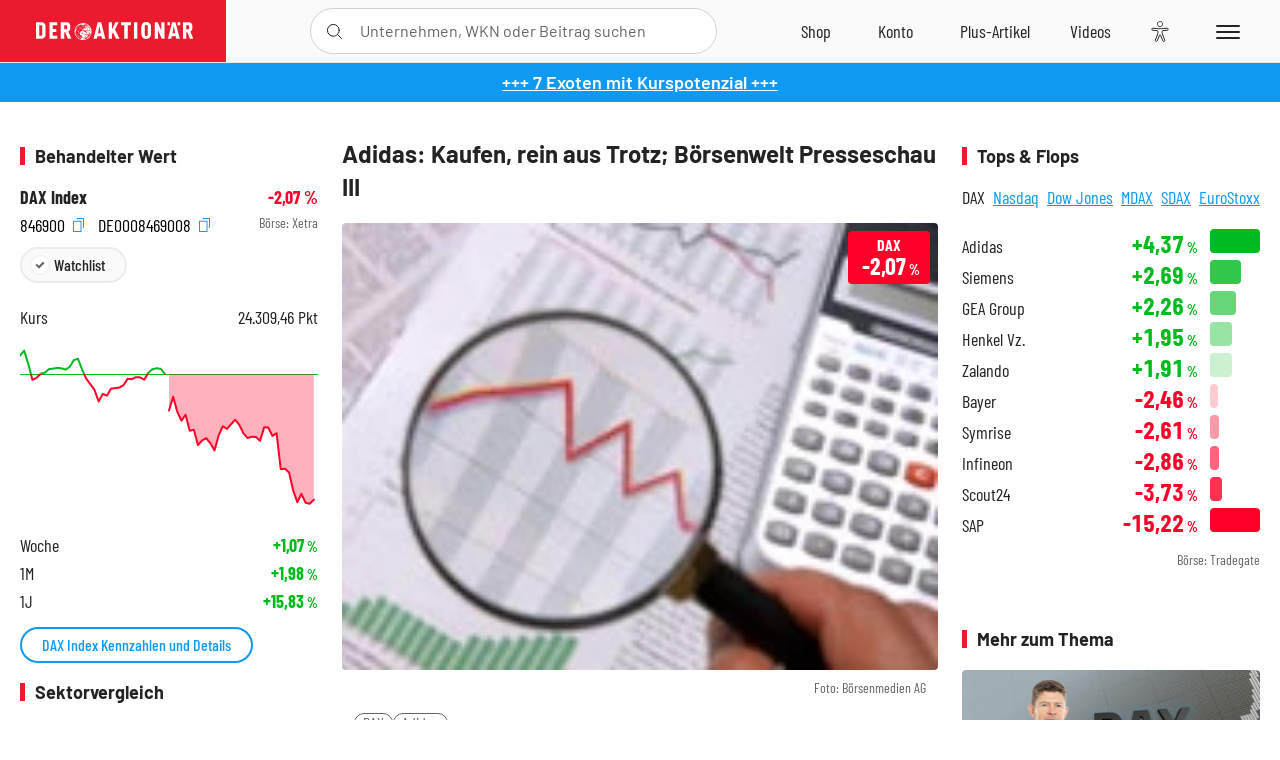

--- FILE ---
content_type: text/html; charset=utf-8
request_url: https://www.deraktionaer.de/artikel/aktien/adidas-kaufen-rein-aus-trotz-boersenwelt-presseschau-iii-79180.html
body_size: 21561
content:
<!DOCTYPE html>
<html lang="de-de">
<head>
    <link rel="dns-prefetch" href="//cdn.boersenmedien.com">
    <link rel="dns-prefetch" href="//images.boersenmedien.com">
    <link rel="preconnect" href="//cdn.boersenmedien.com">
    <link rel="preconnect" href="//images.boersenmedien.com">
    
    <meta charset="utf-8">
    <meta name="viewport" content="width=device-width, initial-scale=1.0">
    <link rel="apple-touch-icon" sizes="180x180" href="/assets/images/icons/apple-touch-icon.png">
    <link rel="icon" type="image/png" sizes="32x32" href="/assets/images/icons/favicon-32x32.png">
    <link rel="icon" type="image/png" sizes="16x16" href="/assets/images/icons/favicon-16x16.png">
    <link rel="manifest" href="/manifest.json">
        <title>Adidas: Kaufen, rein aus Trotz; B&#xF6;rsenwelt Presseschau III - DER AKTION&#xC4;R</title>
    <meta name="robots" content="index, follow, noodp, max-image-preview:large">
    <meta name="theme-color" content="#e91b2c">
    <meta name="msapplication-navbutton-color" content="#e91b2c">

    <meta name="description" content="Adidas: Kaufen, rein aus Trotz; B&#xF6;rsenwelt Presseschau III">
    <meta name="keywords" content=",DAX,Adidas">
    <meta name="news_keywords" content=",DAX,Adidas">
    <meta name="date" content="2014-08-08T14:01:00Z">
        <meta name="author" content="Werner Sperber">
    <meta name="publisher" content="DER AKTION&#xC4;R">
    <link rel="canonical" href="https://www.deraktionaer.de/artikel/aktien/adidas-kaufen-rein-aus-trotz-boersenwelt-presseschau-iii-79180.html">
    <meta property="og:title" content="Adidas: Kaufen, rein aus Trotz; B&#xF6;rsenwelt Presseschau III">
    <meta property="og:type" content="article">
        <meta property="og:image" content="https://images.boersenmedien.com/images/f2ab0f8e-fb21-410a-ade6-06e1f0ec7d43.jpg?w=1280">
        <meta property="og:image:width" content="160">
        <meta property="og:image:height" content="120">
    <meta property="og:url" content="https://www.deraktionaer.de/artikel/aktien/adidas-kaufen-rein-aus-trotz-boersenwelt-presseschau-iii-79180.html">
    <meta property="og:description" content="Adidas: Kaufen, rein aus Trotz; B&#xF6;rsenwelt Presseschau III">
    <meta property="fb:app_id" content="567365026630618">
    <meta name="twitter:card" content="summary_large_image">
    <meta name="twitter:title" content="Adidas: Kaufen, rein aus Trotz; B&#xF6;rsenwelt Presseschau III">
    <meta name="twitter:site" content="@aktionaer">
    <meta name="twitter:description" content="Adidas: Kaufen, rein aus Trotz; B&#xF6;rsenwelt Presseschau III">
        <meta name="twitter:image" content="https://images.boersenmedien.com/images/f2ab0f8e-fb21-410a-ade6-06e1f0ec7d43.jpg?w=1280">
    
    
        <link rel="stylesheet" href="/assets/css/main.min.css?v=SLDUhHiFkcGKZaw9DE2DRMKL7gMzygs88iNQCfBxieA">
    
    <link rel="preload" as="script" id="IOMmBundle" href="https://data-af9a061aaf.deraktionaer.de/iomm/latest/manager/base/es6/bundle.js" />
    <link rel="preload" as="script" href="https://data-af9a061aaf.deraktionaer.de/iomm/latest/bootstrap/loader.js" />
    <script type="application/ld&#x2B;json">
        {"@context":"https://schema.org","@graph":[{"@type":"WebSite","name":"DER AKTIONÄR","url":"https://www.deraktionaer.de/","potentialAction":{"@type":"SearchAction","target":"https://www.deraktionaer.de/suchen?q={search_term_string}","query-input":"required name=search_term_string"}},{"@type":"Organization","name":"Börsenmedien AG","@id":"https://www.boersenmedien.de/#publisher","url":"https://www.boersenmedien.de/","logo":{"@type":"ImageObject","url":"https://images.boersenmedien.com/images/bbc3d6ec-9cb0-4502-98d5-3adc60601cd6.png","width":1200,"height":242},"sameAs":["https://www.deraktionaer.de/","https://www.boerse-online.de/","https://www.eurams.de/"],"address":{"@type":"PostalAddress","streetAddress":"Am Eulenhof 14","addressLocality":"Kulmbach","postalCode":"95326","addressCountry":"DE"},"contactPoint":{"@type":"ContactPoint","url":"https://www.boersenmedien.de/Support/kontakt","telephone":"+49-9221-90510","contactType":"Kundenservice","availableLanguage":["Deutsch"],"areaServed":"DE"},"subOrganization":{"@type":"NewsMediaOrganization","@id":"https://www.deraktionaer.de/#publisher","name":"DER AKTIONÄR","foundingDate":"1996-01-01","url":"https://www.deraktionaer.de/","publishingPrinciples":"https://www.boersenmedien.de/agb.html","logo":{"@type":"ImageObject","url":"https://images.boersenmedien.com/images/b8000b75-24cd-4424-aeec-cf1c4544b5b6.jpg","width":1182,"height":1182},"mainEntityOfPage":{"@type":"WebPage","@id":"https://www.deraktionaer.de/"},"sameAs":["https://www.deraktionaer.de/","https://de.wikipedia.org/wiki/Der_Aktionär","https://www.facebook.com/aktionaer/","https://www.instagram.com/deraktionaer/","https://x.com/aktionaer","https://www.tiktok.com/@deraktionaer","https://apps.apple.com/de/app/der-aktionär/id448927412","https://play.google.com/store/apps/details?id=com.yopeso.deraktionar"]}}]}
    </script>
    <script src="/assets/js/ea_dynamic_loading_da.js"></script>
    <meta name="impact-site-verification" value="64808c59-4dea-4819-8bf2-c95625d83376">
</head>
<body class="">
    <script type='text/javascript' src="//data-af9a061aaf.deraktionaer.de/iomm/latest/bootstrap/loader.js"></script>
    <script data-n-head="ssr" type="text/javascript" data-body="true">
        var dataINFOnline = {
        "st": "daktion",
        "cp": "dak_rc_wf",
        "sv": "in",
        "co": "da2019",
        "sc": "yes"
        };
        IOMm('configure', { st: 'daktion', dn: 'data-af9a061aaf.deraktionaer.de', mh: 5 }); // Configure IOMm
        IOMm('pageview', dataINFOnline); // Count pageview
        IOMm('3p', 'qds', 'in'); // Trigger qds module (for agof ddf participants only!)
    </script>

    <header id="page-header">
        <div id="static-header">
            <div class="container">
                <div id="header-logo-container">
                        <a id="header-logo" href="/"><img loading="lazy" alt="DER AKTION&#xC4;R" src="https://images.boersenmedien.com/images/eef3cc9c-8c0d-43c9-a849-c732c8855a53.svg"></a>
                </div>
                <nav id="header-actions-container" aria-labelledby="header-epaper-notification">

                        <a title="Zu DER AKTIONÄR+" aria-label="Zu DER AKTIONÄR+ " href="/artikel/deraktionaerplus" id="header-aktionaerplus" class="header-action-item subpage"><span></span></a>
                    <a title="Videos" aria-label="Videos" class="header-action-item" id="header-videos" href="/videos"><span></span></a>
                    <div class="toaccount"><a title="Zum Account" aria-label="Zum Account" class="sign-in-button header-action-item" href="/account"><span></span></a></div>
                    <a title="Zum Shop" aria-label="Zum Shop" target="_blank" rel="noopener" href="https://www.boersenmedien.de/shop?btm_campaign=DA-0626-13576&btm_source=Online&btm_medium=Navigation&btm_content=deraktionaer.de&btm_term=Shop&btm_detail=shop " id="header-shop" class="header-action-item"><span></span></a>
                        <a title="E-Paper" aria-label="E-Paper" id="header-epaper" class="header-action-item" href="https://www.boersenmedien.de/produkt/deraktionaer/der-aktionaer-0626-4513.html?btm_campaign=DA-0626-13576&btm_source=Online&btm_medium=Navigation&btm_content=deraktionaer.de&btm_term=Shop&btm_detail=epaper" target="_blank" rel="noopener"><span></span></a>
                        <a title="Home" aria-label="Home" id="header-home" class="header-action-item" href="/"><span></span></a>
                    
    <button aria-label="Teilen-Menu &#xF6;ffnen" id="header-share-article" class="header-action-item">
        <span></span>
    </button>

                    
                        
<div id="search-group" class="header-action-item">
    <div id="search-button-container"><input id="search-input-placeholder" name="search-input-placeholder" role="presentation" type="text"><label aria-hidden="true" for="search-input-placeholder"></label><button class="search-button header-action-button open-search" id="header-search-button" aria-controls="search-overlay" aria-label="Suche öffnen"><span></span></button></div>
    <div id="search-overlay">
        <form method="get" id="search-input" action="/suchen">
            <input type="hidden" name="page" value="1" />
            <div class="input-wrapper">
                <input type="text" name="q" id="search-q" autocomplete="off" />
            </div>
            <button type="submit"><span class="icon-colo-primary"></span></button>
        </form>

        <div id="search-scroll-container">
            <a href="#" style="display:none;" class="search-more"><span>Alle Suchergebnisse f&#xFC;r <span class="search-value"></span> anzeigen</span></a>

            <div id="search-results-header" class="pure-g">
                <div id="search-result-symbols" class="pure-u-1-1 pure-u-sm-1-3">
                    <div class="search-title">Wertpapiere</div>
                    <div class="symbol-container"></div>
                    <div class="symbol-empty">Es gibt keine Wertpapiere.</div>
                </div>
                <div id="search-result-stories" class="pure-u-1-1 pure-u-sm-2-3">
                    <div class="search-title">Top-Artikel</div>
                    <div class="story-container"></div>
                    <div class="story-empty">Kein Treffer gefunden. Bitte versuchen Sie einen anderen Suchbegriff.</div>
                </div>
            </div>
        </div>
        <div id="search-close"><img loading="lazy" alt="Schlie&#xDF;en" src="/assets/images/svg/icon-remove.svg"></div>
    </div>
    <div id="search-overlay-background"></div>
</div>
                    
                    <div class="eyeAble_customToolOpenerClass fr-bullet-nav__link header-action-item" data-controller="bullet-layer" data-controller-options="{&quot;active-class&quot;: &quot;fr-bullet-nav__link--active&quot;}" data-tracking-header="EyeAble">
                        <div class="fr-bullet-nav__icon fr-bullet-nav__icon--eyeable eyeAbleContrastSkip"></div>
                    </div>
                    <button id="menu-button" class="hamburger hamburger--squeeze hamburger--main" type="button" aria-label="Menu" aria-controls="header-navigation">
                        <span class="hamburger-box">
                            <span class="hamburger-inner"></span>
                        </span>
                    </button>
                </nav>
            </div>
            
    <div id="share-article-nav" class="share-article-container">
        <button title="URL kopieren" class="share-url copy-button" onclick="return copy(window.location.href)"><img
                alt="CopyLink"
                src="https://images.boersenmedien.com/images/e9f70a2a-88af-4b41-b33a-e146c67328ce.svg" loading="lazy">
        </button>
        <a title="Facebook teilen" class="share-fb"
           href="https://www.facebook.com/sharer.php?u=https%3A%2F%2Fwww.deraktionaer.de%2Fartikel%2Faktien%2Fadidas-kaufen-rein-aus-trotz-boersenwelt-presseschau-iii-79180.html&amp;t=Adidas%3A&#x2B;Kaufen%2C&#x2B;rein&#x2B;aus&#x2B;Trotz%3B&#x2B;B%C3%B6rsenwelt&#x2B;Presseschau&#x2B;III"
           rel="noopener" target="da_social"><span></span></a>
        <a title="Tweet" class="share-twitter"
           href="https://twitter.com/intent/tweet?url=https%3A%2F%2Fwww.deraktionaer.de%2Fartikel%2Faktien%2Fadidas-kaufen-rein-aus-trotz-boersenwelt-presseschau-iii-79180.html" rel="noopener"
           target="da_social"><span></span></a>
        <a title="Per E-Mail teilen" class="share-mail"
           href="mailto:?body=https://www.deraktionaer.dehttps://www.deraktionaer.de/artikel/aktien/adidas-kaufen-rein-aus-trotz-boersenwelt-presseschau-iii-79180.html" rel="noopener"
           target="da_social"><span></span></a>
        <a title="Seite Drucken" class="share-print" href="javascript:self.print()"><span></span></a>
    </div>

        </div>
        <div id="header-navigation" class="pure-g">
            <div id="navigation-main" class="pure-u-1-1 pure-u-xl-2-3">
                <nav id="navigation" aria-label="Navigation">
                    <ul>
                        <li><a href="/">Home</a></li>
                            <li><a href="/magazin">Magazin</a></li>    
                        <li><a href="/marktueberblick.html">Marktüberblick</a></li>
                        <li>
                            <a href="/musterdepots.html">Depots</a>
                            <span class="open-sub"></span>
                            <div>
                                <ul>
                                    
                                        
        <li><a href="/real-musterdepot.html">Real-Depot</a></li>
        <li><a href="/aktionaer-musterdepot.html">AKTION&#xC4;R-Depot</a></li>
        <li><a href="/tsi-musterdepot.html">TSI-Musterdepot</a></li>

                                    
                                </ul>
                            </div>
                        </li>
                        <li class="navigation-strong"><a href="/artikel/deraktionaerplus">DER AKTIONÄR<strong>+</strong></a></li>
                        <li><a href="/invest">DER AKTIONÄR Indizes</a></li>
                        <li>
                            <span class="nav-no-link">Finanz-Check</span>
                            <span class="open-sub"></span>
                            <div>
                                <ul>
                                    <li><a href="/broker-vergleich">Broker-Vergleich</a></li>
                                    <li><a href="/krypto-broker-vergleich">Krypto-Broker-Vergleich</a></li>
                                    <li><a href="/krypto-boersen-vergleich">Krypto-Börsen-Vergleich</a></li>
                                    <li><a href="/kinderdepot-broker-vergleich">Kinderdepot-Vergleich</a></li>
                                    <li><a href="/tagesgeld-vergleich.html">Tagesgeld-Vergleich</a></li>
                                    <li><a href="/festgeld-vergleich.html">Festgeld-Vergleich</a></li>
                                </ul>
                            </div>
                        </li>
                        <li><a href="/podcasts">Podcasts</a></li>
                        <li>
                            <a href="/videos">DER AKTIONÄR TV</a>
                            <span class="open-sub"></span>
                            <div>
                                <ul>
                                    <li><a href="/videos">Übersicht</a></li>
                                        <li><a href="/videos/boersenpunk/1">B&#xF6;rsenpunk</a></li>
                                        <li><a href="/videos/dax-check/1">DAX-Check LIVE</a></li>
                                        <li><a href="/videos/futuremarkets/1">Future Markets</a></li>
                                        <li><a href="/videos/goldexpertebussler/1">Goldfolio</a></li>
                                        <li><a href="/videos/heavytraderz/1">HeavytraderZ</a></li>
                                        <li><a href="/videos/hotstockreport/1">Hot Stock Report</a></li>
                                        <li><a href="/videos/olivermichel/1">Krypto-Talk</a></li>
                                        <li><a href="/videos/maydornsmeinung/1">maydornsmeinung</a></li>
                                        <li><a href="/videos/schroedersnebenwerte/1">Schr&#xF6;ders Nebenwerte-Watchlist</a></li>
                                        <li><a href="/videos/trading-tipps/1">Trading-Tipp</a></li>
                                        <li><a href="/videos/keyinvest/1">UBS DailyTrader</a></li>
                                </ul>
                            </div>
                        </li>
                        <li>
                            <a href="https://www.boersenmedien.de/shop" target="_blank" rel="noopener">Abo &amp; Shop</a>
                            <span class="open-sub"></span>
                            <div>
                                <ul>
                                    <li><a href="https://www.boersenmedien.de/magazine/deraktionaer/einzelausgaben" target="_blank" rel="noopener">DER AKTIONÄR</a></li>
                                    <li><a href="https://www.boersenmedien.de/aktienreports/1" target="_blank" rel="noopener">Aktien-Reports</a></li>
                                    <li><a href="https://www.boersenmedien.de/boersendienste" target="_blank" rel="noopener">Börsendienste</a></li>
                                </ul>
                            </div>
                        </li>
                        <li><a href="/experten">Experten</a></li>
                        <li><a href="https://www.boersenmedien.com/karriere/jobangebote">Jobs/Karriere</a></li>
                    </ul>
                </nav>
                <nav id="navigation-user" aria-label="Mein Konto">
                        <div class="signin">
                            <div class="navigation-user-row sign-in-button">
                                <div><strong>Sie sind neu hier?</strong> Registrieren Sie sich kostenlos um alle Funktionen unserer Website nutzen zu können:</div>
                                <div><a href="https://login.boersenmedien.de/account/signup" class=" pure-button-secondary"><span>Registrieren</span></a></div>
                            </div>
                            <span class="sign-in-loading">Laden</span>
                        </div>
                        <div class="signin">
                            <div class="navigation-user-row sign-in-button">
                                <div><strong>Sie sind bereits registriert?</strong> Hier können Sie sich anmelden:</div>
                                <div>
                                    <a class=" pure-button-secondary" href="/account/signin"><span>Anmelden</span></a>
                                </div>
                            </div>
                            <span class="sign-in-loading">Laden</span>
                        </div>
                        <div class="signout">
                            <strong id="navigation-head">Willkommen auf deraktionaer.de!</strong><br>
                            <a class="user-nav-button user-nav-symbols" href="/account/watchlist">Meine Watchlist</a>
                            <a class="user-nav-button user-nav-articles" href="/account/bookmarks">Gespeicherten Artikel</a>
                            <a href="https://konto.boersenmedien.de" target="_blank" rel="noopener" class="user-nav-button user-nav-bmagaccount">Börsenmedien Konto</a>
                            <a class="pure-button-primary" href="/account/logout"><span class="sing-out-button">Abmelden</span></a>
                            <br>
                        </div>
                </nav>
                <div class="pure-g">
                    <div id="navigation-app" class="pure-u-1-1 pure-u-lg-1-2">
                        <div><img loading="lazy" alt="DER-AKTION&#xC4;R App" id="app-logo" src="https://images.boersenmedien.com/images/757ea3d3-5e46-4275-80df-30eb7052784c.svg"> DER AKTIONÄR – Unsere App</div>
                        <div><a target="_blank" rel="noopener" id="app-apple" href="https://itunes.apple.com/de/app/der-aktionar-deutschlands/id448927412"><img loading="lazy" alt="Laden im Appstore" src="/assets/images/svg/logo-appstore.svg"></a><a id="app-android" target="_blank" rel="noopener" href="https://play.google.com/store/apps/details?id=com.yopeso.deraktionar"><img alt="Jetzt bei Google Play" src="/assets/images/svg/logo-gplay.svg" /></a></div>
                    </div>
                    <div id="navigation-sm" class="pure-u-1-1 pure-u-lg-1-2">
                        <strong>Folgen Sie uns</strong><br>
                        <a class="share-youtube" target="_blank" rel="noopener" href="https://www.youtube.com/user/DAFChannel/videos">Youtube</a>
                        <a class="share-instagram" target="_blank" rel="noopener" href="https://www.instagram.com/deraktionaer/">Instagram</a>
                        <a class="share-fb" target="_blank" rel="noopener" href="https://www.facebook.com/aktionaer">Facebook</a>
                        <a class="share-twitter" target="_blank" rel="noopener" href="https://twitter.com/aktionaer">Twitter</a>
                    </div>
                </div>
            </div>
            <aside id="navigation-sidebar" class="pure-u-1-1 pure-u-xl-1-3">
                <div class="pure-g">
                    <div id="navigation-stories" class="pure-u-1-1 pure-u-md-16-24 pure-u-xl-1-1"></div>
                    <div id="navigation-symbols" class="pure-u-1-1 pure-u-md-8-24 pure-u-xl-1-1"></div>
                </div>
            </aside>
        </div>
    </header>

    <div class="breaking-news-container">
        

        <div class="header-banner">
            <div><a href="https://www.boersenmedien.de/produkt/deraktionaer/der-aktionaer-0626-4513.html?btm_campaign=da-2606-13576&amp;utm_campaign=da-2606-13576&amp;btm_source=online&amp;utm_source=online&amp;btm_medium=balkenblau&amp;utm_medium=balkenblau&amp;btm_content=deraktionaer.de&amp;utm_content=deraktionaer.de&amp;btm_term=shop&amp;utm_term=shop" target="_blank" rel="nofollow">&#x2B;&#x2B;&#x2B; 7 Exoten mit Kurspotenzial &#x2B;&#x2B;&#x2B;</a></div>
        </div>

    </div>

        <div id="banner-top-container">
            <div id="banner-big-bill-container">
                <div id="Ads_BA_BS" style="position: relative; text-align: center;">                    
                    <div id='Ads-Bigsize'></div>
                </div>
            </div>
            <div id="banner-sky-container">
                <div id="Ads_BA_SKY">
                    <div id='Ads-Sky' style='min-width: 120px; min-height: 600px;'></div>
                </div>
            </div>
            <div id="banner-sky-left-container">
                <div id="Ads_BA_SKY_LEFT">
                    <div id='Ads-Sky-Left' style='min-width: 120px; min-height: 600px;'></div>
                </div>
            </div>
        </div>

    <div id="page-body" class="container">
        
<article id="article-detail" aria-labelledby="article-title">
    <div id="article-detail-content">
        <header id="article-detail-header">
            <h1 id="article-title">Adidas: Kaufen, rein aus Trotz; Börsenwelt Presseschau III</h1>
            <div class="article-header-image">
                <figure>
                    <picture>
                        <source media="(min-width: 1023px)" srcset="https://images.boersenmedien.com/images/f2ab0f8e-fb21-410a-ade6-06e1f0ec7d43.jpg?w=1280&webp=true"
                                type="image/webp">
                        <source media="(min-width: 767px)" srcset="https://images.boersenmedien.com/images/f2ab0f8e-fb21-410a-ade6-06e1f0ec7d43.jpg?w=1280&webp=true"
                                type="image/webp">
                        <img loading="lazy" src="https://images.boersenmedien.com/images/f2ab0f8e-fb21-410a-ade6-06e1f0ec7d43.jpg?w=1280&webp=true"
                             alt="Adidas: Kaufen, rein aus Trotz; Börsenwelt Presseschau III">
                    </picture>
                        <figcaption><small>Foto: B&#xF6;rsenmedien AG</small></figcaption>
                </figure>
                    
<a class="stock-info stock-info-badge stock-info-badge-big" data-quote="DE0008469008" title="DAX Index" href="/aktien/kurse/dax-de0008469008.html">
    <span class="stock-info-name flex-ellipsis-variable">DAX</span>
    <span class="changePct">-</span>&thinsp;<span class="percentSgn">%</span>    
</a>
            </div>
            <ul id="article-detail-keywords">
                        <li><a href="/suchen?q=%22dax%22">DAX</a></li>
                        <li><a href="/suchen?q=%22adidas%22">Adidas</a></li>
            </ul>
            <div id="article-header-info">
                <div class="author-info">
                            08.08.2014, 14:01
                            <span
                                class="article-header-author"> &#8231; Werner Sperber</span>
                </div>
                <div id="share-container">
                    <div class="share-buttons">
                        <button aria-label="Teilen-Menu &#xF6;ffnen" id="sm-page-button"
                                class="share-button"></button>
                        
<div id="share-page-nav" class="share-article-container">
	<button title="URL kopieren" class="are-url copy-button" onclick="return copy(window.location.href)"><img alt="AltLinkShare" src="https://images.boersenmedien.com/images/e9f70a2a-88af-4b41-b33a-e146c67328ce.svg" loading="lazy"></button>
	<a title="Facebook teilen" class="share-fb" href="https://www.facebook.com/sharer.php?u=https%3A%2F%2Fwww.deraktionaer.de%2Fartikel%2Faktien%2Fadidas-kaufen-rein-aus-trotz-boersenwelt-presseschau-iii-79180.html&amp;t=Adidas%3A&#x2B;Kaufen%2C&#x2B;rein&#x2B;aus&#x2B;Trotz%3B&#x2B;B%C3%B6rsenwelt&#x2B;Presseschau&#x2B;III" rel="noopener" target="da_social"><img alt="Bei facebook teilen" src="https://images.boersenmedien.com/images/static/icon-facebook-grey.svg" loading="lazy"></a>
	<a title="Tweet" class="share-twitter" href="https://twitter.com/intent/tweet?url=https%3A%2F%2Fwww.deraktionaer.de%2Fartikel%2Faktien%2Fadidas-kaufen-rein-aus-trotz-boersenwelt-presseschau-iii-79180.html&text=Adidas%3A&#x2B;Kaufen%2C&#x2B;rein&#x2B;aus&#x2B;Trotz%3B&#x2B;B%C3%B6rsenwelt&#x2B;Presseschau&#x2B;III" rel="noopener" target="da_social"><img alt="Mit twitter teilen" src="https://images.boersenmedien.com/images/c2ffe345-c71f-42e4-9ee3-bd80ca076e68.svg" loading="lazy"></a>
	<a title="Per E-Mail teilen" class="share-mail" href="mailto:?body=https://www.deraktionaer.de/artikel/aktien/adidas-kaufen-rein-aus-trotz-boersenwelt-presseschau-iii-79180.html" rel="noopener" target="da_social"><img alt="Nachricht senden" src="https://images.boersenmedien.com/images/static/icon-email-grey.svg" loading="lazy"></a>
</div>
                        <a id="print-page-button" class="share-button" title="Seite Drucken"
                           href="javascript:self.print()"><span></span></a>
                        <button id="save-article-body" aria-label="Artikel zu Favoriten hinzuf&#xFC;gen"
                                data-bookmark="79180" class="add"><span></span></button>
                    </div>
                </div>
            </div>
        </header>

        <div id="article-body">
                        
<p class="article-introduction">Die Experten der <a href="http://www.bernecker.info/" target="_blank"><em>Actien-Börse</em></a> schätzen, bei Kursen von 82 bis 85 Euro beziehungsweise einem Börsenwert von etwa 16,5 Milliarden Euro hielten ausländische Investoren drei Viertel der Aktien von Adidas. Ein Drittel davon, also 25 Prozent der gesamten Aktienanzahl des Sportartikel-Unternehmens, sind wohl seit Anfang Februar dieses Jahres verkauft worden. So lassen sich auch die Handelsumsätze mit der Aktie von 150 bis 200 Millionen und in der Spitze sogar 300 Millionen Euro am Tag erklären. Inzwischen hat sich die Marktkapitalisierung um 47 Prozent beziehungsweise fünf Milliarden Euro reduziert. Die Analysten der DZ Bank dürften mit ihrer Schätzung eines Gewinns von 3,69 Euro je Aktie im nächsten Jahr recht haben. Das KGV beliefe sich demnach auf 14 bis 15. Das ist normal. Weltmarktführer Nike wird mit einer Kurs-Gewinn-Vielfachen von 22 bis 24 bewertet. "Selbstverständlich gibt es in dieser Situation stets Verkaufsempfehlungen. Dem stellen wir uns entgegen." Der tiefste Korrekturkurs der Aktie von Adidas liege vermutlich zwischen 55 und 60 Euro, mit Restrisiko bis 51 Euro. Das Kursziel beträgt 95 Euro.</p>
        </div>
            <div class="clear-both">
                <h2 id="werte-title" class="category-headline">Behandelte Werte</h2>
                <div class="table-scrollx-container">
                    <table class="pure-table pure-table-horizontal werte-table" aria-labelledby="werte-title">
                        <thead>
                        <tr>
                            <th scope="col">Name</th>
                            <th scope="col" class="text-center">Wert</th>
                            <th scope="col" class="text-center">Veränderung<br><small>Heute in %</small></th>
                        </tr>
                        </thead>
                        <tbody>
                            <tr class="stock-info" data-quote="DE0008469008" style="opacity:1">
                                <td><a title="DAX Index" href="/aktien/kurse/dax-de0008469008.html">DAX</a></td>
                                <td class="text-center nowrap"><span
                                        class="price">-</span>&thinsp;Pkt.</td>
                                <td class="text-center"><span class="stock-info-badge"><span
                                            class="changePct"></span></span></td>
                            </tr>
                            <tr class="stock-info" data-quote="DE000A1EWWW0" style="opacity:1">
                                <td><a title="Adidas Aktie" href="/aktien/kurse/adidas-de000a1ewww0.html">Adidas</a></td>
                                <td class="text-center nowrap"><span
                                        class="price">-</span>&thinsp;&#x20AC;</td>
                                <td class="text-center"><span class="stock-info-badge"><span
                                            class="changePct"></span></span></td>
                            </tr>
                        </tbody>
                    </table>
                </div>
                <br>
            </div>
        <div class="hidden">
        </div>

            
    <h2 class="category-headline">Aktuelle Ausgabe</h2>
    <div class="article-list-latest-issue">
        <div class="last-issue-cover">
            <a class="release-item-image" href="https://www.boersenmedien.de/produkt/deraktionaer/der-aktionaer-0626-4513.html?btm_campaign=DA-2606-13576&btm_source=Online&btm_medium=Widget&btm_content=deraktionaer.de&btm_term=Shop&btm_detail=Neuerscheinungen&btm_info=%2Fartikel%2Faktien%2Fadidas-kaufen-rein-aus-trotz-boersenwelt-presseschau-iii-79180.html" target="_blank">
                <img loading="lazy" alt="DER AKTION&#xC4;R 06/26" src="https://images.boersenmedien.com/images/9051d058-79a6-495f-92ed-57c148fa91a9.jpg?w=600&webp=true" />
            </a>
        </div>
        <h3>
            <a class="release-item-image" href="https://www.boersenmedien.de/produkt/deraktionaer/der-aktionaer-0626-4513.html?btm_campaign=DA-2606-13576&btm_source=Online&btm_medium=Widget&btm_content=deraktionaer.de&btm_term=Shop&btm_detail=Neuerscheinungen&btm_info=%2Fartikel%2Faktien%2Fadidas-kaufen-rein-aus-trotz-boersenwelt-presseschau-iii-79180.html" target="_blank">
                Globale Aktienrally: 7 Exoten mit Kurspotenzial
            </a>
        </h3>
        <div class="latest-issue-data">
            <span><i title="Ausgabennummer" class="icon-book icon-color-secondary"></i>Nr. 06/26</span>
            <span><i title="Preis" class="icon-price icon-color-secondary"></i>8,90&thinsp;&euro;</span>
        </div>
        <div class="button-container">
            <a class="pure-button pure-button-paypal" target="_blank" rel="noopener" href="https://www.boersenmedien.de/zahlungsmethode/paypal/express/4513?btm_campaign=DA-2606-13576&btm_source=Online&btm_medium=Widget&btm_content=deraktionaer.de&btm_term=PPExpress&btm_detail=AktuelleAusgabe&btm_info=%2Fartikel%2Faktien%2Fadidas-kaufen-rein-aus-trotz-boersenwelt-presseschau-iii-79180.html"><img loading="lazy" src="https://images.boersenmedien.com/images/74d4a911-0acd-4505-abbe-7e50458f125b.svg" alt="Paypal" title="Paypal"> Sofortkauf</a>
            <a class="pure-button pure-button-secondary" target="_blank" rel="noopener" href="https://www.boersenmedien.de/Checkout/AddToCart?id=4513&btm_campaign=DA-2606-13576&btm_source=Online&btm_medium=Widget&btm_content=deraktionaer.de&btm_term=Warenkorb&btm_detail=AktuelleAusgabe&btm_info=%2Fartikel%2Faktien%2Fadidas-kaufen-rein-aus-trotz-boersenwelt-presseschau-iii-79180.html">Im Shop kaufen</a>
            <small>Sie erhalten einen Download-Link per E-Mail. Außerdem können Sie gekaufte E-Paper in Ihrem <a class="text-link" href="https://konto.boersenmedien.de" target="_blank">Konto</a> herunterladen.</small>
        </div>
    </div>

            <div id="similar-product">
                <section>
    <h2 class="category-headline">Buchtipp: Vom Traum zum Triumph</h2>
    <div class="pure-g">
        <div id="similar-product-description">
            <p>Der Triumph bei einem Major-Turnier: Das ist für jeden Golfsportler der ultimative Traum. Sophia Popov erfüllte sich diesen Traum im Jahr 2020 mit dem Sieg bei den Women’s British Open. Damit war sie die erste deutsche Golferin, die ein Major-Turnier gewann. Was ihren Erfolg <br>so besonders macht: Aufgrund einer schweren Borreliose-­Erkrankung drohte ihr schon das Karriereende. In „Vom Traum zum Triumph“ erzählt Sophia Popov gemeinsam mit Sport­journalist Bernd Schmelzer ihre Geschichte, wie sie ihre Krankheit überwunden hat und ihre große Leidenschaft, den Golfsport, weiter verfolgen konnte. Ernährungs- und Fitnesstipps sowie zahlreiche Anekdoten runden ein Buch ab, welches bei den Lesern die Lust wecken soll, selbst zum Golfschläger zu greifen.</p>
        </div>
        <div class="article-list-image-container pure-u-1-1 pure-u-sm-6-24">
            <a href="https://www.boersenmedien.de/produkt/buch/vom-traum-zum-triumph-3472.html?ref=deraktionaer" target="_blank" rel="noopener">
                <img loading="lazy" src="https://images.boersenmedien.com/images/8440a79f-8568-40e3-bde8-27e09faf5f5f.jpg?w=500&webp=true" class="pure-img" title="Vom Traum zum Triumph" alt="Vom Traum zum Triumph">
            </a>
        </div>
        <div class="article-list-text-container pure-u-1-1 pure-u-sm-18-24">
                <div class="book-product-info"><p><b>Autoren:</b> Popov, Sophia
Schmelzer, Bernd<br><b>Seitenanzahl:</b> 272<br><b>Erscheinungstermin:</b> 16.05.2024<br><b>Format:</b> Klappenbroschur<br><b>ISBN:</b> 978-3-86470-951-7<br></p></div>
            <div class="book-product-price">
                <strong>Preis:</strong> 24,90&thinsp;€
            </div>
            <div class="button-container">
                <a class="pure-button pure-button-paypal"
                   href="https://www.boersenmedien.de/zahlungsmethode/paypal/express/3472?ref=deraktionaer"
                   target="_blank" rel="noopener" alt="Paypal Sofortkauf" title="Paypal Sofortkauf">
                    <img loading="lazy" src="https://images.boersenmedien.com/images/74d4a911-0acd-4505-abbe-7e50458f125b.svg"
                         alt="Paypal" title="Paypal">
                </a>
                <a class="pure-button pure-button-secondary"
                   href="https://www.boersenmedien.de/Checkout/AddToCart?id=3472?ref=deraktionaer"
                   target="_blank" rel="noopener">
                    Im Shop kaufen
                </a>                
            </div>
        </div>
    </div>
</section>
            </div>
    </div>
    
<aside id="article-detail-symbol" aria-label="Wertpapierinformationen" data-quote="DE0008469008">
        <h2 class="category-headline">Behandelter Wert</h2>
        <div class="symbol-intro">
            <div>
                <a href="/aktien/kurse/dax-de0008469008.html">DAX Index</a>
                <strong class="text-right stock-info"><span class="changePct"></span><span class="percentSgn">&thinsp;%</span></strong>
            </div>
            <div>
                <div>
                        <button class="copy-button" onclick="return copy('846900')"> 846900 <i class="icon--exit-fullscreen icon-copy icon-color-action"></i></button>
                        <button class="copy-button" onclick="return copy('DE0008469008')"> DE0008469008 <i class="icon--exit-fullscreen icon-copy icon-color-action"></i></button>
                </div>
                <small class="text-right">Börse: <span class="exchange"></span></small>
            </div>
            <div id="save-symbol-body">
                <button class="add pure-button pure-button-primary" aria-label="Wert zur Watchlist hinzuf&#xFC;gen" data-watchlist="DE0008469008"> Watchlist</button>
            </div>
        </div>
        

        <dl aria-label="Wertpapierdetails zu DAX Index" class="symbol-information">
            <dt>Kurs</dt>
            <dd><span class="price"></span> <span class="currency"></span></dd>

        </dl>
        <div id="article-detail-symbols-chart">
            <a id="sparkline-chart-container" href="/aktien/kurse/dax-de0008469008.html">
                <div id="sparkline-chart"></div>
            </a>
            <div id="symbol_performance"></div>
            <a class="pure-button pure-button-primary" title="DAX Index Kennzahlen und Details" href="/aktien/kurse/dax-de0008469008.html">DAX Index Kennzahlen und Details</a>
        </div>
        <div data-peergroup="DE0008469008" id="article-detail-symbol-peergroup-container"></div>
</aside>
    
<aside id="article-detail-further" aria-labelledby="more-title">
        <section>
            <h2 class="category-headline">Tops &amp; Flops</h2>
            <div class="tabs" id="topflop">
                <ul class="tab-nav">
                        <li><a id="topflop-Dax" class="">DAX</a></li>
                        <li><a id="topflop-Nasdaq" class="inactive">Nasdaq</a></li>
                        <li><a id="topflop-DowJones" class="inactive">Dow Jones</a></li>
                        <li><a id="topflop-MDax" class="inactive">MDAX</a></li>
                        <li><a id="topflop-SDax" class="inactive">SDAX</a></li>
                        <li><a id="topflop-Eurostoxx" class="inactive">EuroStoxx</a></li>
                </ul>
                <div>
                        <div class="tab-page" id="topflop-Dax-c" style="display:block">
                            <ul class="topflop">
        <li class="top">
            <div class="topflop-company">
                <a class="topflop-name" href="/aktien/kurse/adidas-de000a1ewww0.html">Adidas</a>
            </div>
            <span class="topflop-value up">&#x2B;4,37<span>&thinsp;%</span></span>
            <span class="topflop-bar up"><span class="progress" style="width:100.00%"></span></span>
            
        </li>
        <li class="top">
            <div class="topflop-company">
                <a class="topflop-name" href="/aktien/kurse/siemens-de0007236101.html">Siemens</a>
            </div>
            <span class="topflop-value up">&#x2B;2,69<span>&thinsp;%</span></span>
            <span class="topflop-bar up"><span class="progress" style="width:61.41%"></span></span>
            
        </li>
        <li class="top">
            <div class="topflop-company">
                <a class="topflop-name" href="/aktien/kurse/geagroup-de0006602006.html">GEA Group</a>
            </div>
            <span class="topflop-value up">&#x2B;2,26<span>&thinsp;%</span></span>
            <span class="topflop-bar up"><span class="progress" style="width:51.73%"></span></span>
            
        </li>
        <li class="top">
            <div class="topflop-company">
                <a class="topflop-name" href="/aktien/kurse/henkelvz-de0006048432.html">Henkel Vz.</a>
            </div>
            <span class="topflop-value up">&#x2B;1,95<span>&thinsp;%</span></span>
            <span class="topflop-bar up"><span class="progress" style="width:44.61%"></span></span>
            
        </li>
        <li class="top">
            <div class="topflop-company">
                <a class="topflop-name" href="/aktien/kurse/zalando-de000zal1111.html">Zalando</a>
            </div>
            <span class="topflop-value up">&#x2B;1,91<span>&thinsp;%</span></span>
            <span class="topflop-bar up"><span class="progress" style="width:43.65%"></span></span>
            
        </li>
        <li class="flop">
            <div class="topflop-company">
                <a class="topflop-name" href="/aktien/kurse/bayer-de000bay0017.html">Bayer</a>
            </div>
            <span class="topflop-value down">-2,46<span>&thinsp;%</span></span>
            <span class="topflop-bar down"><span class="progress" style="width:16.14%"></span></span>
            
        </li>
        <li class="flop">
            <div class="topflop-company">
                <a class="topflop-name" href="/aktien/kurse/symrise-de000sym9999.html">Symrise</a>
            </div>
            <span class="topflop-value down">-2,61<span>&thinsp;%</span></span>
            <span class="topflop-bar down"><span class="progress" style="width:17.18%"></span></span>
            
        </li>
        <li class="flop">
            <div class="topflop-company">
                <a class="topflop-name" href="/aktien/kurse/infineon-de0006231004.html">Infineon</a>
            </div>
            <span class="topflop-value down">-2,86<span>&thinsp;%</span></span>
            <span class="topflop-bar down"><span class="progress" style="width:18.82%"></span></span>
            
        </li>
        <li class="flop">
            <div class="topflop-company">
                <a class="topflop-name" href="/aktien/kurse/scout24-de000a12dm80.html">Scout24</a>
            </div>
            <span class="topflop-value down">-3,73<span>&thinsp;%</span></span>
            <span class="topflop-bar down"><span class="progress" style="width:24.53%"></span></span>
            
        </li>
        <li class="flop">
            <div class="topflop-company">
                <a class="topflop-name" href="/aktien/kurse/sap-de0007164600.html">SAP</a>
            </div>
            <span class="topflop-value down">-15,22<span>&thinsp;%</span></span>
            <span class="topflop-bar down"><span class="progress" style="width:100.00%"></span></span>
            
        </li>
</ul>
<small>Börse: Tradegate</small>
                        </div>
                        <div class="tab-page" id="topflop-Nasdaq-c" style="">
                            <ul class="topflop">
        <li class="top">
            <div class="topflop-company">
                <a class="topflop-name" href="/aktien/kurse/meta-us30303m1027.html">Meta</a>
                    <span class="news">
                        <a href="/artikel/aktien/wall-street-schluss-meta-glaenzt-microsoft-stuerzt-ab-20394536.html">
                            News <i class="icon-arrow"></i>
                        </a>
                    </span>
            </div>
            <span class="topflop-value up">&#x2B;10,11<span>&thinsp;%</span></span>
            <span class="topflop-bar up"><span class="progress" style="width:100.00%"></span></span>
            
        </li>
        <li class="top">
            <div class="topflop-company">
                <a class="topflop-name" href="/aktien/kurse/applovin-us03831w1080.html">Applovin</a>
            </div>
            <span class="topflop-value up">&#x2B;4,88<span>&thinsp;%</span></span>
            <span class="topflop-bar up"><span class="progress" style="width:48.24%"></span></span>
            
        </li>
        <li class="top">
            <div class="topflop-company">
                <a class="topflop-name" href="/aktien/kurse/honeywellinternational-us4385161066.html">Honeywell International</a>
            </div>
            <span class="topflop-value up">&#x2B;4,74<span>&thinsp;%</span></span>
            <span class="topflop-bar up"><span class="progress" style="width:46.92%"></span></span>
            
        </li>
        <li class="top">
            <div class="topflop-company">
                <a class="topflop-name" href="/aktien/kurse/chartercommunications-us16119p1084.html">Charter Communications</a>
            </div>
            <span class="topflop-value up">&#x2B;3,89<span>&thinsp;%</span></span>
            <span class="topflop-bar up"><span class="progress" style="width:38.52%"></span></span>
            
        </li>
        <li class="top">
            <div class="topflop-company">
                <a class="topflop-name" href="/aktien/kurse/lamresearch-us5128073062.html">Lam Research</a>
            </div>
            <span class="topflop-value up">&#x2B;3,39<span>&thinsp;%</span></span>
            <span class="topflop-bar up"><span class="progress" style="width:33.51%"></span></span>
            
        </li>
        <li class="flop">
            <div class="topflop-company">
                <a class="topflop-name" href="/aktien/kurse/workday-us98138h1014.html">Workday</a>
            </div>
            <span class="topflop-value down">-8,36<span>&thinsp;%</span></span>
            <span class="topflop-bar down"><span class="progress" style="width:73.69%"></span></span>
            
        </li>
        <li class="flop">
            <div class="topflop-company">
                <a class="topflop-name" href="/aktien/kurse/datadog-us23804l1035.html">Datadog</a>
            </div>
            <span class="topflop-value down">-9,79<span>&thinsp;%</span></span>
            <span class="topflop-bar down"><span class="progress" style="width:86.28%"></span></span>
            
        </li>
        <li class="flop">
            <div class="topflop-company">
                <a class="topflop-name" href="/aktien/kurse/strategy-us5949724083.html">Strategy</a>
            </div>
            <span class="topflop-value down">-9,92<span>&thinsp;%</span></span>
            <span class="topflop-bar down"><span class="progress" style="width:87.44%"></span></span>
            
        </li>
        <li class="flop">
            <div class="topflop-company">
                <a class="topflop-name" href="/aktien/kurse/microsoft-us5949181045.html">Microsoft</a>
                    <span class="news">
                        <a href="/artikel/aktien/wall-street-schluss-meta-glaenzt-microsoft-stuerzt-ab-20394536.html">News <i class="icon-arrow"></i></a>
                    </span>
            </div>
            <span class="topflop-value down">-10,36<span>&thinsp;%</span></span>
            <span class="topflop-bar down"><span class="progress" style="width:91.27%"></span></span>
            
        </li>
        <li class="flop">
            <div class="topflop-company">
                <a class="topflop-name" href="/aktien/kurse/atlassiancorpa-us0494681010.html">Atlassian Corp. A</a>
            </div>
            <span class="topflop-value down">-11,35<span>&thinsp;%</span></span>
            <span class="topflop-bar down"><span class="progress" style="width:100.00%"></span></span>
            
        </li>
</ul>
<small>Börse: Tradegate</small>
                        </div>
                        <div class="tab-page" id="topflop-DowJones-c" style="">
                            <ul class="topflop">
        <li class="top">
            <div class="topflop-company">
                <a class="topflop-name" href="/aktien/kurse/ibm-us4592001014.html">IBM</a>
                    <span class="news">
                        <a href="/artikel/aktien/wall-street-schluss-meta-glaenzt-microsoft-stuerzt-ab-20394536.html">
                            News <i class="icon-arrow"></i>
                        </a>
                    </span>
            </div>
            <span class="topflop-value up">&#x2B;4,81<span>&thinsp;%</span></span>
            <span class="topflop-bar up"><span class="progress" style="width:100.00%"></span></span>
            
        </li>
        <li class="top">
            <div class="topflop-company">
                <a class="topflop-name" href="/aktien/kurse/honeywellinternational-us4385161066.html">Honeywell International</a>
            </div>
            <span class="topflop-value up">&#x2B;4,74<span>&thinsp;%</span></span>
            <span class="topflop-bar up"><span class="progress" style="width:98.58%"></span></span>
            
        </li>
        <li class="top">
            <div class="topflop-company">
                <a class="topflop-name" href="/aktien/kurse/caterpillar-us1491231015.html">Caterpillar</a>
                    <span class="news">
                        <a href="/artikel/aktien/wall-street-schluss-meta-glaenzt-microsoft-stuerzt-ab-20394536.html">
                            News <i class="icon-arrow"></i>
                        </a>
                    </span>
            </div>
            <span class="topflop-value up">&#x2B;2,04<span>&thinsp;%</span></span>
            <span class="topflop-bar up"><span class="progress" style="width:42.42%"></span></span>
            
        </li>
        <li class="top">
            <div class="topflop-company">
                <a class="topflop-name" href="/aktien/kurse/merckco-us58933y1055.html">Merck &amp; Co.</a>
            </div>
            <span class="topflop-value up">&#x2B;1,90<span>&thinsp;%</span></span>
            <span class="topflop-bar up"><span class="progress" style="width:39.48%"></span></span>
            
        </li>
        <li class="top">
            <div class="topflop-company">
                <a class="topflop-name" href="/aktien/kurse/jpmorganchase-us46625h1005.html">JPMorgan Chase</a>
            </div>
            <span class="topflop-value up">&#x2B;1,57<span>&thinsp;%</span></span>
            <span class="topflop-bar up"><span class="progress" style="width:32.61%"></span></span>
            
        </li>
        <li class="flop">
            <div class="topflop-company">
                <a class="topflop-name" href="/aktien/kurse/amazon-us0231351067.html">Amazon</a>
                    <span class="news">
                        <a href="/artikel/aktien/amazon-plant-50-milliarden-investment-in-openai-20394535.html">News <i class="icon-arrow"></i></a>
                    </span>
            </div>
            <span class="topflop-value down">-0,76<span>&thinsp;%</span></span>
            <span class="topflop-bar down"><span class="progress" style="width:7.35%"></span></span>
            
        </li>
        <li class="flop">
            <div class="topflop-company">
                <a class="topflop-name" href="/aktien/kurse/thehomedepot-us4370761029.html">The Home Depot</a>
            </div>
            <span class="topflop-value down">-1,00<span>&thinsp;%</span></span>
            <span class="topflop-bar down"><span class="progress" style="width:9.68%"></span></span>
            
        </li>
        <li class="flop">
            <div class="topflop-company">
                <a class="topflop-name" href="/aktien/kurse/boeing-us0970231058.html">Boeing</a>
            </div>
            <span class="topflop-value down">-3,08<span>&thinsp;%</span></span>
            <span class="topflop-bar down"><span class="progress" style="width:29.79%"></span></span>
            
        </li>
        <li class="flop">
            <div class="topflop-company">
                <a class="topflop-name" href="/aktien/kurse/salesforce-us79466l3024.html">Salesforce</a>
            </div>
            <span class="topflop-value down">-6,21<span>&thinsp;%</span></span>
            <span class="topflop-bar down"><span class="progress" style="width:60.01%"></span></span>
            
        </li>
        <li class="flop">
            <div class="topflop-company">
                <a class="topflop-name" href="/aktien/kurse/microsoft-us5949181045.html">Microsoft</a>
                    <span class="news">
                        <a href="/artikel/aktien/wall-street-schluss-meta-glaenzt-microsoft-stuerzt-ab-20394536.html">News <i class="icon-arrow"></i></a>
                    </span>
            </div>
            <span class="topflop-value down">-10,36<span>&thinsp;%</span></span>
            <span class="topflop-bar down"><span class="progress" style="width:100.00%"></span></span>
            
        </li>
</ul>
<small>Börse: Tradegate</small>
                        </div>
                        <div class="tab-page" id="topflop-MDax-c" style="">
                            <ul class="topflop">
        <li class="top">
            <div class="topflop-company">
                <a class="topflop-name" href="/aktien/kurse/dwsgroup-de000dws1007.html">DWS Group</a>
            </div>
            <span class="topflop-value up">&#x2B;6,10<span>&thinsp;%</span></span>
            <span class="topflop-bar up"><span class="progress" style="width:100.00%"></span></span>
            
        </li>
        <li class="top">
            <div class="topflop-company">
                <a class="topflop-name" href="/aktien/kurse/aurubis-de0006766504.html">Aurubis</a>
            </div>
            <span class="topflop-value up">&#x2B;4,53<span>&thinsp;%</span></span>
            <span class="topflop-bar up"><span class="progress" style="width:74.19%"></span></span>
            
        </li>
        <li class="top">
            <div class="topflop-company">
                <a class="topflop-name" href="/aktien/kurse/flatexdegiro-de000ftg1111.html">FlatexDEGIRO</a>
            </div>
            <span class="topflop-value up">&#x2B;4,08<span>&thinsp;%</span></span>
            <span class="topflop-bar up"><span class="progress" style="width:66.77%"></span></span>
            
        </li>
        <li class="top">
            <div class="topflop-company">
                <a class="topflop-name" href="/aktien/kurse/hochtief-de0006070006.html">Hochtief</a>
            </div>
            <span class="topflop-value up">&#x2B;2,06<span>&thinsp;%</span></span>
            <span class="topflop-bar up"><span class="progress" style="width:33.74%"></span></span>
            
        </li>
        <li class="top">
            <div class="topflop-company">
                <a class="topflop-name" href="/aktien/kurse/fraport-de0005773303.html">Fraport</a>
            </div>
            <span class="topflop-value up">&#x2B;1,24<span>&thinsp;%</span></span>
            <span class="topflop-bar up"><span class="progress" style="width:20.39%"></span></span>
            
        </li>
        <li class="flop">
            <div class="topflop-company">
                <a class="topflop-name" href="/aktien/kurse/kiongroup-de000kgx8881.html">Kion Group</a>
            </div>
            <span class="topflop-value down">-4,85<span>&thinsp;%</span></span>
            <span class="topflop-bar down"><span class="progress" style="width:69.20%"></span></span>
            
        </li>
        <li class="flop">
            <div class="topflop-company">
                <a class="topflop-name" href="/aktien/kurse/auto1-de000a2lq884.html">Auto1</a>
            </div>
            <span class="topflop-value down">-4,98<span>&thinsp;%</span></span>
            <span class="topflop-bar down"><span class="progress" style="width:71.01%"></span></span>
            
        </li>
        <li class="flop">
            <div class="topflop-company">
                <a class="topflop-name" href="/aktien/kurse/ionosgroup-de000a3e00m1.html">IONOS Group</a>
            </div>
            <span class="topflop-value down">-6,40<span>&thinsp;%</span></span>
            <span class="topflop-bar down"><span class="progress" style="width:91.23%"></span></span>
            
        </li>
        <li class="flop">
            <div class="topflop-company">
                <a class="topflop-name" href="/aktien/kurse/nordex-de000a0d6554.html">Nordex</a>
            </div>
            <span class="topflop-value down">-6,60<span>&thinsp;%</span></span>
            <span class="topflop-bar down"><span class="progress" style="width:94.07%"></span></span>
            
        </li>
        <li class="flop">
            <div class="topflop-company">
                <a class="topflop-name" href="/aktien/kurse/puma-de0006969603.html">Puma</a>
            </div>
            <span class="topflop-value down">-7,01<span>&thinsp;%</span></span>
            <span class="topflop-bar down"><span class="progress" style="width:100.00%"></span></span>
            
        </li>
</ul>
<small>Börse: Tradegate</small>
                        </div>
                        <div class="tab-page" id="topflop-SDax-c" style="">
                            <ul class="topflop">
        <li class="top">
            <div class="topflop-company">
                <a class="topflop-name" href="/aktien/kurse/secunetsecurity-de0007276503.html">Secunet Security</a>
            </div>
            <span class="topflop-value up">&#x2B;8,62<span>&thinsp;%</span></span>
            <span class="topflop-bar up"><span class="progress" style="width:100.00%"></span></span>
            
        </li>
        <li class="top">
            <div class="topflop-company">
                <a class="topflop-name" href="/aktien/kurse/stabilusse-de000stab1l8.html">Stabilus SE</a>
            </div>
            <span class="topflop-value up">&#x2B;6,65<span>&thinsp;%</span></span>
            <span class="topflop-bar up"><span class="progress" style="width:77.13%"></span></span>
            
        </li>
        <li class="top">
            <div class="topflop-company">
                <a class="topflop-name" href="/aktien/kurse/mbb-de000a0etbq4.html">MBB</a>
            </div>
            <span class="topflop-value up">&#x2B;2,13<span>&thinsp;%</span></span>
            <span class="topflop-bar up"><span class="progress" style="width:24.73%"></span></span>
            
        </li>
        <li class="top">
            <div class="topflop-company">
                <a class="topflop-name" href="/aktien/kurse/springernature-de000spg1003.html">Springer Nature</a>
            </div>
            <span class="topflop-value up">&#x2B;1,71<span>&thinsp;%</span></span>
            <span class="topflop-bar up"><span class="progress" style="width:19.88%"></span></span>
            
        </li>
        <li class="top">
            <div class="topflop-company">
                <a class="topflop-name" href="/aktien/kurse/jenoptik-de000a2nb601.html">Jenoptik</a>
            </div>
            <span class="topflop-value up">&#x2B;1,49<span>&thinsp;%</span></span>
            <span class="topflop-bar up"><span class="progress" style="width:17.26%"></span></span>
            
        </li>
        <li class="flop">
            <div class="topflop-company">
                <a class="topflop-name" href="/aktien/kurse/gerresheimer-de000a0ld6e6.html">Gerresheimer</a>
            </div>
            <span class="topflop-value down">-3,45<span>&thinsp;%</span></span>
            <span class="topflop-bar down"><span class="progress" style="width:53.46%"></span></span>
            
        </li>
        <li class="flop">
            <div class="topflop-company">
                <a class="topflop-name" href="/aktien/kurse/salzgitter-de0006202005.html">Salzgitter</a>
            </div>
            <span class="topflop-value down">-3,61<span>&thinsp;%</span></span>
            <span class="topflop-bar down"><span class="progress" style="width:55.99%"></span></span>
            
        </li>
        <li class="flop">
            <div class="topflop-company">
                <a class="topflop-name" href="/aktien/kurse/schaeffler-de000sha0100.html">Schaeffler</a>
            </div>
            <span class="topflop-value down">-3,97<span>&thinsp;%</span></span>
            <span class="topflop-bar down"><span class="progress" style="width:61.60%"></span></span>
            
        </li>
        <li class="flop">
            <div class="topflop-company">
                <a class="topflop-name" href="/aktien/kurse/sussmicrotec-de000a1k0235.html">SUSS Microtec</a>
            </div>
            <span class="topflop-value down">-4,28<span>&thinsp;%</span></span>
            <span class="topflop-bar down"><span class="progress" style="width:66.39%"></span></span>
            
        </li>
        <li class="flop">
            <div class="topflop-company">
                <a class="topflop-name" href="/aktien/kurse/siltronic-de000waf3001.html">Siltronic</a>
            </div>
            <span class="topflop-value down">-6,45<span>&thinsp;%</span></span>
            <span class="topflop-bar down"><span class="progress" style="width:100.00%"></span></span>
            
        </li>
</ul>
<small>Börse: Tradegate</small>
                        </div>
                        <div class="tab-page" id="topflop-Eurostoxx-c" style="">
                            <ul class="topflop">
        <li class="top">
            <div class="topflop-company">
                <a class="topflop-name" href="/aktien/kurse/adidas-de000a1ewww0.html">Adidas</a>
            </div>
            <span class="topflop-value up">&#x2B;4,37<span>&thinsp;%</span></span>
            <span class="topflop-bar up"><span class="progress" style="width:100.00%"></span></span>
            
        </li>
        <li class="top">
            <div class="topflop-company">
                <a class="topflop-name" href="/aktien/kurse/siemens-de0007236101.html">Siemens</a>
            </div>
            <span class="topflop-value up">&#x2B;2,69<span>&thinsp;%</span></span>
            <span class="topflop-bar up"><span class="progress" style="width:61.41%"></span></span>
            
        </li>
        <li class="top">
            <div class="topflop-company">
                <a class="topflop-name" href="/aktien/kurse/schneiderelectric-fr0000121972.html">Schneider Electric</a>
            </div>
            <span class="topflop-value up">&#x2B;2,66<span>&thinsp;%</span></span>
            <span class="topflop-bar up"><span class="progress" style="width:60.90%"></span></span>
            
        </li>
        <li class="top">
            <div class="topflop-company">
                <a class="topflop-name" href="/aktien/kurse/eni-it0003132476.html">Eni</a>
            </div>
            <span class="topflop-value up">&#x2B;2,58<span>&thinsp;%</span></span>
            <span class="topflop-bar up"><span class="progress" style="width:58.89%"></span></span>
            
        </li>
        <li class="top">
            <div class="topflop-company">
                <a class="topflop-name" href="/aktien/kurse/asml-nl0010273215.html">ASML</a>
            </div>
            <span class="topflop-value up">&#x2B;2,23<span>&thinsp;%</span></span>
            <span class="topflop-bar up"><span class="progress" style="width:51.05%"></span></span>
            
        </li>
        <li class="flop">
            <div class="topflop-company">
                <a class="topflop-name" href="/aktien/kurse/bayer-de000bay0017.html">Bayer</a>
            </div>
            <span class="topflop-value down">-2,46<span>&thinsp;%</span></span>
            <span class="topflop-bar down"><span class="progress" style="width:16.14%"></span></span>
            
        </li>
        <li class="flop">
            <div class="topflop-company">
                <a class="topflop-name" href="/aktien/kurse/nordeabank-fi4000297767.html">Nordea Bank</a>
            </div>
            <span class="topflop-value down">-2,48<span>&thinsp;%</span></span>
            <span class="topflop-bar down"><span class="progress" style="width:16.32%"></span></span>
            
        </li>
        <li class="flop">
            <div class="topflop-company">
                <a class="topflop-name" href="/aktien/kurse/infineon-de0006231004.html">Infineon</a>
            </div>
            <span class="topflop-value down">-2,86<span>&thinsp;%</span></span>
            <span class="topflop-bar down"><span class="progress" style="width:18.82%"></span></span>
            
        </li>
        <li class="flop">
            <div class="topflop-company">
                <a class="topflop-name" href="/aktien/kurse/wolterskluwer-nl0000395903.html">Wolters Kluwer</a>
            </div>
            <span class="topflop-value down">-2,89<span>&thinsp;%</span></span>
            <span class="topflop-bar down"><span class="progress" style="width:19.02%"></span></span>
            
        </li>
        <li class="flop">
            <div class="topflop-company">
                <a class="topflop-name" href="/aktien/kurse/sap-de0007164600.html">SAP</a>
            </div>
            <span class="topflop-value down">-15,22<span>&thinsp;%</span></span>
            <span class="topflop-bar down"><span class="progress" style="width:100.00%"></span></span>
            
        </li>
</ul>
<small>Börse: Tradegate</small>
                        </div>
                </div>
            </div>
        </section>

        <section class="related-articles-sidebar">
            <h2 class="category-headline">Mehr zum Thema</h2>
            <a href="https://www.deraktionaer.de/artikel/maerkte-forex-zinsen/sap-belastet-dax-deutsche-bank-dws-nemetschek-sap-secunet-siemens-im-check-20394478.html" title="SAP belastet DAX &#x2013; Deutsche Bank, DWS, Nemetschek, SAP, Secunet, Siemens im Check">
                <img loading="lazy" alt="SAP belastet DAX – Deutsche Bank, DWS, Nemetschek, SAP, Secunet, Siemens im Check " title="SAP belastet DAX – Deutsche Bank, DWS, Nemetschek, SAP, Secunet, Siemens im Check " src="https://images.boersenmedien.com/images/50b83e64-087f-426c-8637-4f034a75337c.jpg?w=300" class="pure-img" />
            </a>
            <ul>
                    <li><small>29.01.2026, 09:00 &#8231; Thomas Bergmann</small><br><a href="https://www.deraktionaer.de/artikel/maerkte-forex-zinsen/sap-belastet-dax-deutsche-bank-dws-nemetschek-sap-secunet-siemens-im-check-20394478.html">SAP belastet DAX – Deutsche Bank, DWS, Nemetschek, SAP, Secunet, Siemens im Check</a></li>
                    <li><small>29.01.2026, 08:27 &#8231; Martin Wei&#xDF;</small><br><a href="https://www.deraktionaer.de/artikel/aktien/maerkte-am-morgen-dax-startet-schwaecher-microsoft-ibm-tesla-sap-deutsche-bank-ionos-asml-lvmh-im-fokus-20394471.html">Märkte am Morgen: DAX startet schwächer; Microsoft, IBM, Tesla, SAP, Deutsche Bank, Ionos, ASML, LVMH im Fokus</a></li>
                    <li><small>29.01.2026, 07:46 &#8231; Marion Schlegel</small><br><a href="https://www.deraktionaer.de/artikel/indizes/dax-fester-gold-silber-in-rekordfahrt-meta-deutsche-bank-apple-sap-infineon-bayer-im-fokus-20394463.html">DAX fester, Gold, Silber in Rekordfahrt: Meta, Deutsche Bank, Apple, SAP, Infineon, Bayer im Fokus</a></li>
            </ul>
                <div class="text-right"><a class="pure-button pure-button-primary" title="DAX Index Nachrichten" href="/aktien/artikel/dax-de0008469008">Mehr DAX Empfehlungen</a></div>
        </section>
    
    <section id="sidebar-singlepucaches">
        <div class="category-more-header"><h2 class="category-headline">Unsere Neuerscheinungen</h2><a title="Alle Neuerscheinungen" target="_blank" rel="noopener" href="https://www.boersenmedien.de/produkte">Alle Neuerscheinungen</a></div>
            <article class="latest-release-item">
                <a class="release-item-image" href="https://www.boersenmedien.de/produkt/aktienreports/die-millionen-formel-extremgewinne-mit-waffenhaendler-aktien-4516.html?btm_campaign=AR-13853&btm_source=Online&btm_medium=Widget&btm_content=deraktionaer.de&btm_term=Shop&btm_detail=Neuerscheinungen&btm_info=%2Fartikel%2Faktien%2Fadidas-kaufen-rein-aus-trotz-boersenwelt-presseschau-iii-79180.html" target="_blank">
                    <img loading="lazy" src="https://images.boersenmedien.com/images/8446eed6-8564-46b7-923b-1a32bf499655.jpg?w=250&webp=true" alt="Die Millionen-Formel: Extremgewinne mit &quot;Waffenh&#xE4;ndler&quot;-Aktien" />
                </a>
                <div class="release-item-content">
                    <h3>
                        <a href="https://www.boersenmedien.de/produkt/aktienreports/die-millionen-formel-extremgewinne-mit-waffenhaendler-aktien-4516.html?btm_campaign=AR-13853&btm_source=Online&btm_medium=Widget&btm_content=deraktionaer.de&btm_term=Shop&btm_detail=Neuerscheinungen&btm_info=%2Fartikel%2Faktien%2Fadidas-kaufen-rein-aus-trotz-boersenwelt-presseschau-iii-79180.html" target="_blank">
                            Die Millionen-Formel: Extremgewinne mit &quot;Waffenh&#xE4;ndler&quot;-Aktien
                        </a>
                    </h3>
                    <div class="release-item-footer">
                        <a class="pure-button pure-button-secondary pure-button-secondary-small" href="https://www.boersenmedien.de/Checkout/AddToCart?id=4516&btm_campaign=AR-13853&btm_source=Online&btm_medium=Widget&btm_content=deraktionaer.de&btm_term=Warenkorb&btm_detail=Neuerscheinungen&btm_info=%2Fartikel%2Faktien%2Fadidas-kaufen-rein-aus-trotz-boersenwelt-presseschau-iii-79180.html" target="_blank" rel="noopener">
                            49,99 &euro;
                        </a>
                        <a class="pure-button pure-button-paypal pure-button-paypal-small" href="https://www.boersenmedien.de/zahlungsmethode/paypal/express/4516?btm_campaign=AR-13853&btm_source=Online&btm_medium=Widget&btm_content=deraktionaer.de&btm_term=PPExpress&btm_detail=Neuerscheinungen&btm_info=%2Fartikel%2Faktien%2Fadidas-kaufen-rein-aus-trotz-boersenwelt-presseschau-iii-79180.html" target="_blank" rel="noopener" alt="Paypal Sofortkauf" title="Paypal Sofortkauf"><img loading="lazy" src="https://images.boersenmedien.com/images/74d4a911-0acd-4505-abbe-7e50458f125b.svg" alt="Paypal" title="Paypal"></a>
                    </div>
                </div>
            </article>                    <article class="latest-release-item">
                <a class="release-item-image" href="https://www.boersenmedien.de/produkt/hebeltrader/hebeltrader-ausgabe-1726-4514.html?btm_campaign=DA-26HEBELTRADER Ausgabe 17-13863&btm_source=Online&btm_medium=Widget&btm_content=deraktionaer.de&btm_term=Shop&btm_detail=Neuerscheinungen&btm_info=%2Fartikel%2Faktien%2Fadidas-kaufen-rein-aus-trotz-boersenwelt-presseschau-iii-79180.html" target="_blank">
                    <img loading="lazy" src="https://images.boersenmedien.com/images/1c248046-b54e-46aa-bfeb-8e56ff58b958.jpg?w=250&webp=true" alt="HEBELTRADER Ausgabe 17/26" />
                </a>
                <div class="release-item-content">
                    <h3>
                        <a href="https://www.boersenmedien.de/produkt/hebeltrader/hebeltrader-ausgabe-1726-4514.html?btm_campaign=DA-26HEBELTRADER Ausgabe 17-13863&btm_source=Online&btm_medium=Widget&btm_content=deraktionaer.de&btm_term=Shop&btm_detail=Neuerscheinungen&btm_info=%2Fartikel%2Faktien%2Fadidas-kaufen-rein-aus-trotz-boersenwelt-presseschau-iii-79180.html" target="_blank">
                            HEBELTRADER Ausgabe 17/26
                        </a>
                    </h3>
                    <div class="release-item-footer">
                        <a class="pure-button pure-button-secondary pure-button-secondary-small" href="https://www.boersenmedien.de/Checkout/AddToCart?id=4514&btm_campaign=DA-26HEBELTRADER Ausgabe 17-13863&btm_source=Online&btm_medium=Widget&btm_content=deraktionaer.de&btm_term=Warenkorb&btm_detail=Neuerscheinungen&btm_info=%2Fartikel%2Faktien%2Fadidas-kaufen-rein-aus-trotz-boersenwelt-presseschau-iii-79180.html" target="_blank" rel="noopener">
                            9,90 &euro;
                        </a>
                        <a class="pure-button pure-button-paypal pure-button-paypal-small" href="https://www.boersenmedien.de/zahlungsmethode/paypal/express/4514?btm_campaign=DA-26HEBELTRADER Ausgabe 17-13863&btm_source=Online&btm_medium=Widget&btm_content=deraktionaer.de&btm_term=PPExpress&btm_detail=Neuerscheinungen&btm_info=%2Fartikel%2Faktien%2Fadidas-kaufen-rein-aus-trotz-boersenwelt-presseschau-iii-79180.html" target="_blank" rel="noopener" alt="Paypal Sofortkauf" title="Paypal Sofortkauf"><img loading="lazy" src="https://images.boersenmedien.com/images/74d4a911-0acd-4505-abbe-7e50458f125b.svg" alt="Paypal" title="Paypal"></a>
                    </div>
                </div>
            </article>                    <article class="latest-release-item">
                <a class="release-item-image" href="https://www.boersenmedien.de/produkt/deraktionaer/der-aktionaer-0626-4513.html?btm_campaign=DA-2606-13576&btm_source=Online&btm_medium=Widget&btm_content=deraktionaer.de&btm_term=Shop&btm_detail=Neuerscheinungen&btm_info=%2Fartikel%2Faktien%2Fadidas-kaufen-rein-aus-trotz-boersenwelt-presseschau-iii-79180.html" target="_blank">
                    <img loading="lazy" src="https://images.boersenmedien.com/images/9051d058-79a6-495f-92ed-57c148fa91a9.jpg?w=250&webp=true" alt="DER AKTION&#xC4;R 06/26" />
                </a>
                <div class="release-item-content">
                    <h3>
                        <a href="https://www.boersenmedien.de/produkt/deraktionaer/der-aktionaer-0626-4513.html?btm_campaign=DA-2606-13576&btm_source=Online&btm_medium=Widget&btm_content=deraktionaer.de&btm_term=Shop&btm_detail=Neuerscheinungen&btm_info=%2Fartikel%2Faktien%2Fadidas-kaufen-rein-aus-trotz-boersenwelt-presseschau-iii-79180.html" target="_blank">
                            DER AKTION&#xC4;R 06/26
                        </a>
                    </h3>
                    <div class="release-item-footer">
                        <a class="pure-button pure-button-secondary pure-button-secondary-small" href="https://www.boersenmedien.de/Checkout/AddToCart?id=4513&btm_campaign=DA-2606-13576&btm_source=Online&btm_medium=Widget&btm_content=deraktionaer.de&btm_term=Warenkorb&btm_detail=Neuerscheinungen&btm_info=%2Fartikel%2Faktien%2Fadidas-kaufen-rein-aus-trotz-boersenwelt-presseschau-iii-79180.html" target="_blank" rel="noopener">
                            8,90 &euro;
                        </a>
                        <a class="pure-button pure-button-paypal pure-button-paypal-small" href="https://www.boersenmedien.de/zahlungsmethode/paypal/express/4513?btm_campaign=DA-2606-13576&btm_source=Online&btm_medium=Widget&btm_content=deraktionaer.de&btm_term=PPExpress&btm_detail=Neuerscheinungen&btm_info=%2Fartikel%2Faktien%2Fadidas-kaufen-rein-aus-trotz-boersenwelt-presseschau-iii-79180.html" target="_blank" rel="noopener" alt="Paypal Sofortkauf" title="Paypal Sofortkauf"><img loading="lazy" src="https://images.boersenmedien.com/images/74d4a911-0acd-4505-abbe-7e50458f125b.svg" alt="Paypal" title="Paypal"></a>
                    </div>
                </div>
            </article>            </section>

</aside>
    <div class="modal" id="watchlistAddModal">
    <div class="modal-content">
        <div id="watchlistAddModalContent"></div>
    </div>
</div>
</article>






            <div id="flyin-banner">
                <div id="Ads-Flyin"></div>
                <button class="flyin-close" onclick="document.getElementById('flyin-banner').classList.remove('active')"></button>
            </div>
    </div>   

        <div id="overlayad">
            <div id="overlayad-content">
                <div id="Ads-Overlay"></div>
                <button class="overlay-close" onclick="document.getElementById('overlayad').classList.remove('active')"></button>
            </div>
        </div>

    
<footer id="page-footer">
        <div class="container pure-g">
            <div class="pure-u-1-1 pure-u-md-1-2 pure-u-lg-1-4">
                <nav aria-label="Rechtliches">
                    <ul>
                        <li><a href="/mediadaten.html">Mediadaten</a></li>
                        <li><a href="/impressum.html">Impressum</a></li>
                        <li><a href="/nutzungsbedingungen.html">Nutzungsbedingungen</a></li>
                        <li><a href="/datenschutz.html">Datenschutz</a></li>
                        <li><a href="/barrierefreiheitserklaerung.html">Barrierefreiheitserklärung</a></li>
                            <li><button href="#" onclick="window._sp_.gdpr.loadPrivacyManagerModal(807767);">Datenschutzeinstellungen</button></li>    
                        <li><a href="/videotext.html">Videotext</a></li>
                        <li><a href="https://www.boersenmedien.de/unternehmen/karriere/offenestellen.html" target="_blank" rel="noopener">Offene Stellen</a></li>
                        <li><a href="https://www.boersenmedien.de/Support/kontakt">Abo kündigen</a></li>
                    </ul>
                </nav>
            </div>
            <div class="pure-u-1-1 pure-u-sm-1-2 pure-u-md-1-4">
                <nav aria-label="Seitenüberblick">
                    <ul>
                        <li><a href="/aktien.html">Alle Aktien</a></li>
                        <li><a href="https://www.deraktionaer.tv" target="_blank" rel="noopener">Mediathek</a></li>
                        <li><a href="/experten">Experten</a></li>
                        <li><a href="/marktueberblick.html">Marktüberblick</a></li>
                        <li><a href="/musterdepots.html">Muster- & Real-Depots</a></li>
                        <li><a href="/invest">DER AKTIONÄR Indizes</a></li>
                        <li><a href="https://www.boersenmedien.de/shop" target="_blank" rel="noopener">Abo & Shop</a></li>
                        <li>
                            <div class="eyeAble_customToolOpenerClass" data-controller="bullet-layer" data-controller-options="{&quot;active-class&quot;: &quot;fr-bullet-nav__link--active&quot;}" data-tracking-header="EyeAble">
                                Bedienhilfen
                            </div>
                        </li>
                    </ul>
                </nav>
            </div>
            <div class="pure-u-1-1 pure-u-md-1-2 pure-u-lg-1-4">
                <div class="footer-head" id="footer-contact">Schreiben Sie uns</div>
                <nav class="social-icons" aria-labelledby="footer-contact">
                    <ul>
                        <li><a target="_blank" rel="noopener" href="https://www.boersenmedien.de/Support/kontakt"><img alt="Nachricht senden" class="social-icons icon-email" src="/assets/images/svg/icon-email-grey.svg" loading="lazy">Kontakt</a></li>
                        <li><a href="https://www.youtube.com/user/DAFChannel/videos" target="_blank" rel="noopener"><img alt="DER AKTION&#xC4;R bei Youtube" class="social-icons icon-youtube" src="/assets/images/svg/icon-youtube-grey.svg" loading="lazy">Youtube</a></li>
                        <li><a href="https://www.instagram.com/deraktionaer/" target="_blank" rel="noopener"><img alt="DER AKTION&#xC4;R bei Instagram" class="social-icons icon-instagram" src="/assets/images/svg/icon-instagram-grey.svg" loading="lazy">Instagram</a></li>
                        <li><a href="https://www.facebook.com/aktionaer" target="_blank" rel="noopener"><img alt="DER AKTION&#xC4;R bei facebook" class="social-icons icon-facebook" src="/assets/images/svg/icon-facebook-grey.svg" loading="lazy">Facebook</a></li>
                        <li><a href="https://twitter.com/aktionaer" target="_blank" rel="noopener"><img alt="DER AKTION&#xC4;R bei twitter" class="social-icons icon-twitter" src="https://images.boersenmedien.com/images/c2ffe345-c71f-42e4-9ee3-bd80ca076e68.svg" loading="lazy">Twitter</a></li>
                    </ul>
                </nav>
            </div>
            <div id="footer-media" class="pure-u-1-1 pure-u-md-1-2 pure-u-lg-1-4">
                <div class="footer-head">DER AKTIONÄR ist IVW-geprüft</div>
                <img alt="Informationsgemeinschaft zur Feststellung der Verbreitung von Werbetr&#xE4;gern (ivw)" src="https://images.boersenmedien.com/images/eb5dc11c-a920-4fb6-8de3-a05992030e1f.svg" loading="lazy">
            </div>
            <div class="pure-u-1-1">
                <div class="trustpilot-widget" data-locale="de-DE" data-template-id="5406e65db0d04a09e042d5fc" data-businessunit-id="5f5257fe254c5300017b5924" data-style-height="28px" data-style-width="100%" data-theme="dark"></div>
            </div>
        </div>
        <div id="footer-copy" class="text-center container">&copy; Copyright 2026 Börsenmedien AG. Alle Rechte vorbehalten.</div>
    </footer>
    
        <script>function _typeof(t) { return (_typeof = "function" == typeof Symbol && "symbol" == typeof Symbol.iterator ? function (t) { return typeof t } : function (t) { return t && "function" == typeof Symbol && t.constructor === Symbol && t !== Symbol.prototype ? "symbol" : typeof t })(t) } !function () { for (var t, e, o = [], n = window, r = n; r;) { try { if (r.frames.__tcfapiLocator) { t = r; break } } catch (t) { } if (r === n.top) break; r = n.parent } t || (function t() { var e = n.document, o = !!n.frames.__tcfapiLocator; if (!o) if (e.body) { var r = e.createElement("iframe"); r.style.cssText = "display:none", r.name = "__tcfapiLocator", e.body.appendChild(r) } else setTimeout(t, 5); return !o }(), n.__tcfapi = function () { for (var t = arguments.length, n = new Array(t), r = 0; r < t; r++)n[r] = arguments[r]; if (!n.length) return o; "setGdprApplies" === n[0] ? n.length > 3 && 2 === parseInt(n[1], 10) && "boolean" == typeof n[3] && (e = n[3], "function" == typeof n[2] && n[2]("set", !0)) : "ping" === n[0] ? "function" == typeof n[2] && n[2]({ gdprApplies: e, cmpLoaded: !1, cmpStatus: "stub" }) : o.push(n) }, n.addEventListener("message", (function (t) { var e = "string" == typeof t.data, o = {}; if (e) try { o = JSON.parse(t.data) } catch (t) { } else o = t.data; var n = "object" === _typeof(o) ? o.__tcfapiCall : null; n && window.__tcfapi(n.command, n.version, (function (o, r) { var a = { __tcfapiReturn: { returnValue: o, success: r, callId: n.callId } }; t && t.source && t.source.postMessage && t.source.postMessage(e ? JSON.stringify(a) : a, "*") }), n.parameter) }), !1)) }();</script>
        <script>
            window._sp_queue = [];
            window._sp_ = {
                config: {
                    accountId: 1899,
                    baseEndpoint: 'https://cdn.privacy-mgmt.com',
                    propertyHref: 'https://www.deraktionaer.de',
                    joinHref: true,
                    gdpr: {},
                    targetingParams: {
                        member: 'false'
                    }
                }
            }
        </script>
        <script src='https://cdn.privacy-mgmt.com/unified/wrapperMessagingWithoutDetection.js' async></script>
    
    
        <script src="/assets/js/main.min.js?v=Vj5WvasxLlDGkgaOR-ym1Ievcv4lNn-gqj1l75PVxvs"></script>
    

            <script async src="https://securepubads.g.doubleclick.net/tag/js/gpt.js" crossorigin="anonymous"></script>
            <script>
                defineAdSlots('/17735348/aktionaer_sub_superbanner-bigsize', '/17735348/aktionaer_sub_skyscraper-halfpage', '/17735348/aktionaer_sub_skyscraper-left', '/17735348/aktionaer_sub_flyin', '/17735348/aktionaer_sub_overlay');
                displayAds('Ads-Bigsize');
            </script>

    
    <script type="application/ld&#x2B;json">
            {"@context":"https://schema.org","@type":"NewsArticle","headline":"Adidas: Kaufen, rein aus Trotz; Börsenwelt Presseschau III","datePublished":"2014-08-08T14:01:00+00:00","author":{"@type":"Person","name":"Werner Sperber","url":"https://www.deraktionaer.de/experten/werner-sperber.html"},"image":"https://images.boersenmedien.com/images/f2ab0f8e-fb21-410a-ade6-06e1f0ec7d43.jpg","mainEntityOfPage":"https://www.deraktionaer.de/artikel/aktien/adidas-kaufen-rein-aus-trotz-boersenwelt-presseschau-iii-79180.html","description":"Adidas: Kaufen, rein aus Trotz; Börsenwelt Presseschau III","articleBody":"Die Experten der Actien-Börse schätzen, bei Kursen von 82 bis 85 Euro beziehungsweise einem Börsenwert von etwa 16,5 Milliarden Euro hielten ausländische Investoren drei Viertel der Aktien von Adidas. Ein Drittel davon, also 25 Prozent der gesamten Aktienanzahl des Sportartikel-Unternehmens, sind wohl seit Anfang Februar dieses Jahres verkauft worden. So lassen sich auch die Handelsumsätze mit der Aktie von 150 bis 200 Millionen und in der Spitze sogar 300 Millionen Euro am Tag erklären. Inzwischen hat sich die Marktkapitalisierung um 47 Prozent beziehungsweise fünf Milliarden Euro reduziert. Die Analysten der DZ Bank dürften mit ihrer Schätzung eines Gewinns von 3,69 Euro je Aktie im nächsten Jahr recht haben. Das KGV beliefe sich demnach auf 14 bis 15. Das ist normal. Weltmarktführer Nike wird mit einer Kurs-Gewinn-Vielfachen von 22 bis 24 bewertet. \"Selbstverständlich gibt es in dieser Situation stets Verkaufsempfehlungen. Dem stellen wir uns entgegen.\" Der tiefste Korrekturkurs der Aktie von Adidas liege vermutlich zwischen 55 und 60 Euro, mit Restrisiko bis 51 Euro. Das Kursziel beträgt 95 Euro.\n\n","isAccessibleForFree":true,"hasPart":{"@type":"WebPageElement","isAccessibleForFree":true,"cssSelector":"#article-body"},"publisher":{"@id":"https://www.deraktionaer.de/#publisher"}}
        
    </script>
    <script type="text/javascript" src="/assets/js/highstock.min.js?v=AgFA9dIwzCe_LMVAlQ-76Zmv7MJOCXGct8yTx_vaxBY"></script>
    <script type="text/javascript">
        $(document).ready(function () {
            site.bookmark();
            watchlist.addWatchlistInit();
            loadArticleContent();
            site.loadPerformanceTable('DE0008469008', true);
            loadSparklineChart('DE0008469008');

            $('[data-peergroup]').each(function () {
                var isin = $(this).data('peergroup');
                $.get('/artikel/peergroup/' + isin,
                    function (data) {
                        $('[data-peergroup]').html(data);
                    });
            });
        });
    </script>

</body>
</html>


--- FILE ---
content_type: text/html; charset=utf-8
request_url: https://www.deraktionaer.de/aktien/DE0008469008/performance?s=true
body_size: -89
content:

<dl class="symbol-performance">
        <dt>Woche</dt>
        <dd class="changePct up">&#x2B;1,07<span>&thinsp;%</span></dd>
        <dt>1M</dt>
        <dd class="changePct up">&#x2B;1,98<span>&thinsp;%</span></dd>
        <dt>1J</dt>
        <dd class="changePct up">&#x2B;15,83<span>&thinsp;%</span></dd>
</dl>

--- FILE ---
content_type: text/html; charset=utf-8
request_url: https://www.deraktionaer.de/artikel/peergroup/DE0008469008
body_size: 120
content:

<div id="article-detail-symbol-peergroup" class="symbol-peergroup">
    <h2 class="category-headline">Sektorvergleich</h2>
    <dl>
            <dt class="flex-ellipsis-variable">Infront DowJones</dt>
            <dd class="up">&#x2B;0,03<span>&thinsp;%</span></dd>
            <dt class="flex-ellipsis-variable">MDAX</dt>
            <dd class="down">-0,59<span>&thinsp;%</span></dd>
            <dt class="flex-ellipsis-variable">Infront Nikkei 225</dt>
            <dd class="down">-0,70<span>&thinsp;%</span></dd>
            <dt class="flex-ellipsis-variable">DAX</dt>
            <dd class="down">-2,07<span>&thinsp;%</span></dd>
    </dl>
    <a href="/aktien/peergroup/dax-de0008469008.html?peergroup=de000db2kfa7&amp;peergroup=de000db2f6m1&amp;peergroup=de000db2kfd1&amp;peergroup=de0008469008" class="pure-button pure-button-primary">Zum Sektorvergleich</a>
</div>